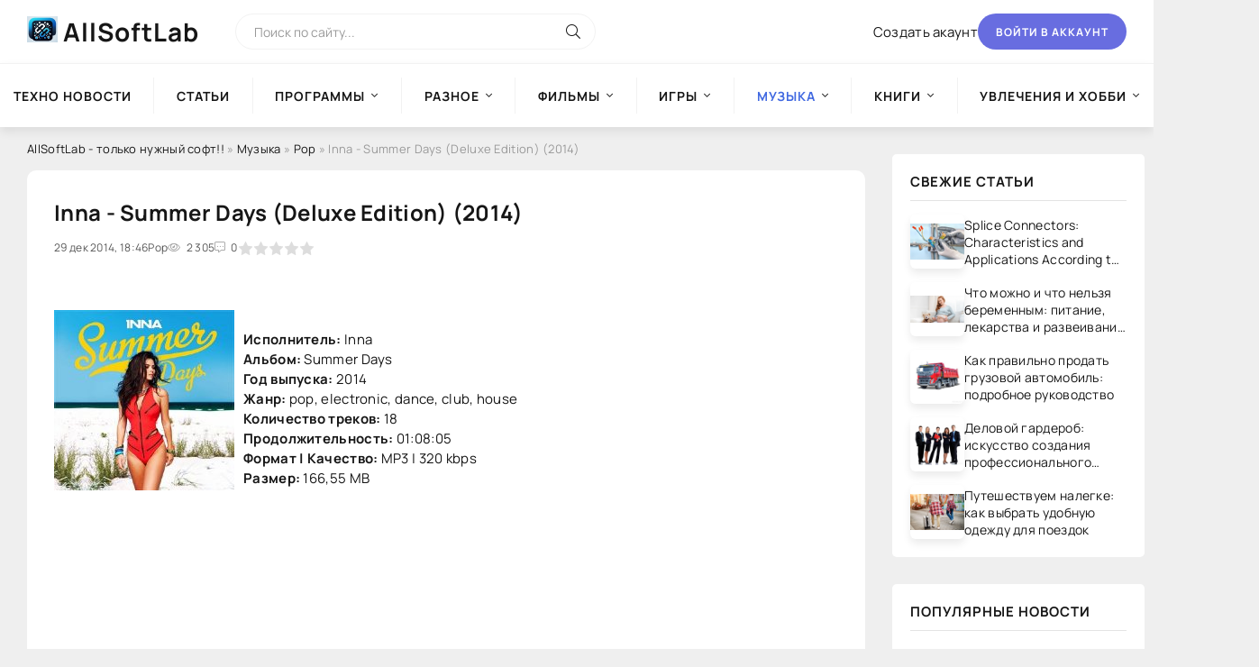

--- FILE ---
content_type: text/html; charset=utf-8
request_url: https://allsoftlab.com/music/pop/8462-inna-summer-days-deluxe-edition-2014.html
body_size: 13722
content:
<!DOCTYPE html>
<html lang="ru">
<head>
    <!-- Google tag (gtag.js) -->
    <script async src="https://www.googletagmanager.com/gtag/js?id=G-XKNLSEM1XX"></script>
    <script>
      window.dataLayer = window.dataLayer || [];
      function gtag(){dataLayer.push(arguments);}
      gtag('js', new Date());
      gtag('config', 'G-XKNLSEM1XX');
    </script>
    <!-- /Google tag (gtag.js) -->
    
    <!-- Yandex.Metrika counter -->
    <script type="text/javascript" >
       /*
       (function(m,e,t,r,i,k,a){m[i]=m[i]||function(){(m[i].a=m[i].a||[]).push(arguments)};
       m[i].l=1*new Date();
       for (var j = 0; j < document.scripts.length; j++) {if (document.scripts[j].src === r) { return; }}
       k=e.createElement(t),a=e.getElementsByTagName(t)[0],k.async=1,k.src=r,a.parentNode.insertBefore(k,a)})
       (window, document, "script", "https://mc.yandex.ru/metrika/tag.js", "ym");

       ym(96084615, "init", {
            clickmap:true,
            trackLinks:true,
            accurateTrackBounce:true
       });
       */
    </script>
    <!-- /Yandex.Metrika counter -->
    
	<title>Inna - Summer Days (Deluxe Edition) (2014)</title>
<meta name="charset" content="utf-8">
<meta name="title" content="Inna - Summer Days (Deluxe Edition) (2014)">
<meta name="description" content="Исполнитель: Inna Альбом: Summer Days Год выпуска: 2014 Жанр: pop, electronic, dance, club, house Количество треков: 18 Продолжительность: 01:08:05 Формат | Качество: MP3 | 320 kbps Размер: 166,55 MB 01. Take Me Higher 02. Low 03. Devil&quot;s Paradise 04. Body And The Sun 05. Tell Me 06. Cola Song">
<meta name="keywords" content="Remix), Higher, (feat, (Global, Исполнитель, Альбом, Summer, выпуска, electronic, dance, house, Количество, треков, Продолжительность, 010805, Формат, Качество, Размер, 16655, Показать">
<meta name="generator" content="DataLife Engine (https://dle-news.ru)">
<link rel="canonical" href="https://allsoftlab.com/music/pop/8462-inna-summer-days-deluxe-edition-2014.html">
<link rel="alternate" type="application/rss+xml" title="Информационно- развлекательный портал AllSoftLab RSS" href="https://allsoftlab.com/rss.xml">
<link rel="alternate" type="application/rss+xml" title="Информационно- развлекательный портал AllSoftLab RSS Turbo" href="https://allsoftlab.com/rssturbo.xml">
<link rel="alternate" type="application/rss+xml" title="Информационно- развлекательный портал AllSoftLab RSS Dzen" href="https://allsoftlab.com/rssdzen.xml">
<link rel="search" type="application/opensearchdescription+xml" title="Информационно- развлекательный портал AllSoftLab" href="https://allsoftlab.com/index.php?do=opensearch">
<link rel="preconnect" href="https://allsoftlab.com/" fetchpriority="high">
<meta property="twitter:title" content="Inna - Summer Days (Deluxe Edition) (2014)">
<meta property="twitter:url" content="https://allsoftlab.com/music/pop/8462-inna-summer-days-deluxe-edition-2014.html">
<meta property="twitter:card" content="summary_large_image">
<meta property="twitter:image" content="https://allsoftlab.com/uploads/posts/2014-12/1419871649_thws9zr7bhofweg.jpg">
<meta property="twitter:description" content="Исполнитель: Inna Альбом: Summer Days Год выпуска: 2014 Жанр: pop, electronic, dance, club, house Количество треков: 18 Продолжительность: 01:08:05 Формат | Качество: MP3 | 320 kbps Размер: 166,55 MB 01. Take Me Higher 02. Low 03. Devil&quot;s Paradise 04. Body And The Sun 05. Tell Me 06. Cola">
<meta property="og:type" content="article">
<meta property="og:site_name" content="Информационно- развлекательный портал AllSoftLab">
<meta property="og:title" content="Inna - Summer Days (Deluxe Edition) (2014)">
<meta property="og:url" content="https://allsoftlab.com/music/pop/8462-inna-summer-days-deluxe-edition-2014.html">
<meta property="og:image" content="https://allsoftlab.com/uploads/posts/2014-12/1419871649_thws9zr7bhofweg.jpg">
<meta property="og:description" content="Исполнитель: Inna Альбом: Summer Days Год выпуска: 2014 Жанр: pop, electronic, dance, club, house Количество треков: 18 Продолжительность: 01:08:05 Формат | Качество: MP3 | 320 kbps Размер: 166,55 MB 01. Take Me Higher 02. Low 03. Devil&quot;s Paradise 04. Body And The Sun 05. Tell Me 06. Cola">

	<meta name="viewport" content="width=device-width, initial-scale=1.0" />
	<meta name="theme-color" content="#fff">
	<meta name="google-site-verification" content="-YJ-nI4FRf0ANU2wZ4aBqnoq-jIpfJDLi7ufsXJ8t64" />

	<link rel="preload" href="/templates/BlogLive-3col/css/common.css" as="style">
	<link rel="preload" href="/templates/BlogLive-3col/css/styles.css" as="style">
	<link rel="preload" href="/templates/BlogLive-3col/css/engine.css" as="style">
	<link rel="preload" href="/templates/BlogLive-3col/css/fontawesome.css" as="style">
	<link rel="preload" href="/templates/BlogLive-3col/webfonts/manrope-400.woff2" as="font" type="font/woff2" crossorigin>
	<link rel="preload" href="/templates/BlogLive-3col/webfonts/manrope-600.woff2" as="font" type="font/woff2" crossorigin>
	<link rel="preload" href="/templates/BlogLive-3col/webfonts/manrope-700.woff2" as="font" type="font/woff2" crossorigin>
	<link rel="preload" href="/templates/BlogLive-3col/webfonts/fa-light-300.woff2" as="font" type="font/woff2" crossorigin>
	<link rel="stylesheet" href="/templates/BlogLive-3col/css/common.css" type="text/css" />
	<link rel="stylesheet" href="/templates/BlogLive-3col/css/styles.css" type="text/css" />
	<link rel="stylesheet" href="/templates/BlogLive-3col/css/engine.css" type="text/css" />
	<link rel="stylesheet" href="/templates/BlogLive-3col/css/fontawesome.css" type="text/css" />
	<link rel="shortcut icon" href="/templates/BlogLive-3col/images/logo1.webp" />

</head>

<body>
    <noscript><div><img src="https://mc.yandex.ru/watch/96084615" style="position:absolute; left:-9999px;" alt="" /></div></noscript>
	<div class="wrapper">

		<div class="wrapper-container wrapper-main">

			<header class="header d-flex ai-center vw100">
				<a href="/" class="header__logo logo"><b>AllSoftLab</b></a>
				<div class="header__search search-block flex-grow-1">
					<form id="quicksearch" method="post">
						<input type="hidden" name="do" value="search">
						<input type="hidden" name="subaction" value="search">
						<input class="search-block__input" id="story" name="story" placeholder="Поиск по сайту..." type="text" autocomplete="off">
						<button class="search-block__btn" type="submit"><span class="fal fa-search"></span></button>
					</form>
				</div>
				
				<a href="/?do=register" class="header__link">Создать акаунт</a>
				<button class="header__btn-login js-show-login">Войти в аккаунт</button>
				
				
				<button class="header__btn-menu d-none js-show-mobile-menu"><span class="fal fa-bars"></span></button>
			</header>

			<!-- END HEADER -->

			<nav class="nav vw100">
				<ul class="nav__list d-flex js-this-in-mobile-menu">
<li >
		<a href="https://allsoftlab.com/techno-news/">Техно новости</a>
		
	</li><li >
		<a href="https://allsoftlab.com/chtivo/">Статьи</a>
		
	</li><li class="submenu">
		<a href="https://allsoftlab.com/main/">Программы</a>
		<ul class="nav__list-hidden"><li class="submenu">
		<a href="https://allsoftlab.com/main/internet-and-network/">Интернет и сеть</a>
		<ul class="nav__list-hidden"><li >
		<a href="https://allsoftlab.com/main/internet-and-network/browsers-and-utilities/">Браузеры и утилиты</a>
		
	</li><li >
		<a href="https://allsoftlab.com/main/internet-and-network/intercourse/">Общение</a>
		
	</li><li >
		<a href="https://allsoftlab.com/main/internet-and-network/postal-programs/">Почтовые программы</a>
		
	</li><li >
		<a href="https://allsoftlab.com/main/internet-and-network/download-managers/">Download-менеджеры</a>
		
	</li><li >
		<a href="https://allsoftlab.com/main/internet-and-network/managers-of-book-marks/">Менеджеры закладок</a>
		
	</li><li >
		<a href="https://allsoftlab.com/main/internet-and-network/ftp/">FTP</a>
		
	</li><li >
		<a href="https://allsoftlab.com/main/internet-and-network/accelerating/">Ускорители</a>
		
	</li><li >
		<a href="https://allsoftlab.com/main/internet-and-network/search/">Поиск</a>
		
	</li><li >
		<a href="https://allsoftlab.com/main/internet-and-network/untwisting-and-advertising/">Раскрутка и реклама</a>
		
	</li><li >
		<a href="https://allsoftlab.com/main/internet-and-network/html-editors/">HTML-редакторы</a>
		
	</li><li >
		<a href="https://allsoftlab.com/main/internet-and-network/programs-for-a-network/">Программы для сети</a>
		
	</li></ul>
	</li><li class="submenu">
		<a href="https://allsoftlab.com/main/safety/">Безопасность</a>
		<ul class="nav__list-hidden"><li >
		<a href="https://allsoftlab.com/main/safety/antiviruses/">Антивирусы</a>
		
	</li><li >
		<a href="https://allsoftlab.com/main/safety/defence-of-information/">Защита информации</a>
		
	</li><li >
		<a href="https://allsoftlab.com/main/safety/firewalls/">Firewalls</a>
		
	</li><li >
		<a href="https://allsoftlab.com/main/safety/coding/">Шифрование</a>
		
	</li><li >
		<a href="https://allsoftlab.com/main/safety/antispam/">Антиспам</a>
		
	</li><li >
		<a href="https://allsoftlab.com/main/safety/renewal-of-passwords/">Восстановление паролей</a>
		
	</li><li >
		<a href="https://allsoftlab.com/main/safety/other-programs/">Другие программы</a>
		
	</li></ul>
	</li><li class="submenu">
		<a href="https://allsoftlab.com/main/programs-of-the-systems/">Системные программы</a>
		<ul class="nav__list-hidden"><li >
		<a href="https://allsoftlab.com/main/programs-of-the-systems/operating-systems/">Операционные системы</a>
		
	</li><li >
		<a href="https://allsoftlab.com/main/programs-of-the-systems/peripheral-devices/">Внешние устройства</a>
		
	</li><li >
		<a href="https://allsoftlab.com/main/programs-of-the-systems/diagnostics-of-the-system/">Диагностика системы</a>
		
	</li><li >
		<a href="https://allsoftlab.com/main/programs-of-the-systems/expansions-of-the-system/">Расширения системы</a>
		
	</li><li >
		<a href="https://allsoftlab.com/main/programs-of-the-systems/adjusting-the-system/">Настройка системы</a>
		
	</li><li >
		<a href="https://allsoftlab.com/main/programs-of-the-systems/rapid-start/">Быстрый запуск</a>
		
	</li></ul>
	</li><li class="submenu">
		<a href="https://allsoftlab.com/main/disks-and-files/">Диски и файлы</a>
		<ul class="nav__list-hidden"><li >
		<a href="https://allsoftlab.com/main/disks-and-files/renewal-of-information/">Восстановление данных</a>
		
	</li><li >
		<a href="https://allsoftlab.com/main/disks-and-files/managers-of-files/">Файловые менеджеры</a>
		
	</li><li >
		<a href="https://allsoftlab.com/main/disks-and-files/archivings/">Архиваторы</a>
		
	</li><li >
		<a href="https://allsoftlab.com/main/disks-and-files/cataloguers/">Каталогизаторы</a>
		
	</li><li >
		<a href="https://allsoftlab.com/main/disks-and-files/reserve-copying/">Резервное копирование</a>
		
	</li><li >
		<a href="https://allsoftlab.com/main/disks-and-files/disk-cleaning/">Очистка диска</a>
		
	</li><li >
		<a href="https://allsoftlab.com/main/disks-and-files/search-of-documents/">Поиск документов</a>
		
	</li><li >
		<a href="https://allsoftlab.com/main/disks-and-files/work-with-cd-dvd/">Работа с CD/ DVD</a>
		
	</li><li >
		<a href="https://allsoftlab.com/main/disks-and-files/work-with-dbf/">Работа с DBF</a>
		
	</li></ul>
	</li><li class="submenu">
		<a href="https://allsoftlab.com/main/text/">Текст</a>
		<ul class="nav__list-hidden"><li >
		<a href="https://allsoftlab.com/main/text/recognition-of-text-and-speech/">Распознавание текста и речи</a>
		
	</li><li >
		<a href="https://allsoftlab.com/main/text/editors-of-texts/">Текстовые редакторы</a>
		
	</li><li >
		<a href="https://allsoftlab.com/main/text/translators/">Переводчики</a>
		
	</li><li >
		<a href="https://allsoftlab.com/main/text/dictionaries/">Словари</a>
		
	</li><li >
		<a href="https://allsoftlab.com/main/text/converters/">Конверторы</a>
		
	</li></ul>
	</li><li class="submenu">
		<a href="https://allsoftlab.com/main/graphic-arts-and-design/">Графика и дизайн</a>
		<ul class="nav__list-hidden"><li >
		<a href="https://allsoftlab.com/main/graphic-arts-and-design/graphics-editors/">Графические редакторы</a>
		
	</li><li >
		<a href="https://allsoftlab.com/main/graphic-arts-and-design/digital-photo/">Цифровое фото</a>
		
	</li><li >
		<a href="https://allsoftlab.com/main/graphic-arts-and-design/programs-of-viewing/">Программы просмотра</a>
		
	</li><li >
		<a href="https://allsoftlab.com/main/graphic-arts-and-design/3d-graphic-arts/">3D графика</a>
		
	</li><li >
		<a href="https://allsoftlab.com/main/graphic-arts-and-design/templates-and-kliparty/">Шаблоны и клипарты</a>
		
	</li><li >
		<a href="https://allsoftlab.com/main/graphic-arts-and-design/other-utilities/">Другие утилиты</a>
		
	</li></ul>
	</li><li class="submenu">
		<a href="https://allsoftlab.com/main/multimedia/">Мультимедиа</a>
		<ul class="nav__list-hidden"><li >
		<a href="https://allsoftlab.com/main/multimedia/editors-of-video-and-audio/">Редакторы видео и аудио</a>
		
	</li><li >
		<a href="https://allsoftlab.com/main/multimedia/programs-for-the-record-of-cd/">Программы для записи CD</a>
		
	</li><li >
		<a href="https://allsoftlab.com/main/multimedia/converters-and-encode/">Конвертеры и кодировщики</a>
		
	</li><li >
		<a href="https://allsoftlab.com/main/multimedia/players/">Плейеры</a>
		
	</li><li >
		<a href="https://allsoftlab.com/main/multimedia/utilities/">Утилиты</a>
		
	</li></ul>
	</li><li class="submenu">
		<a href="https://allsoftlab.com/main/programming/">Программирование</a>
		<ul class="nav__list-hidden"><li >
		<a href="https://allsoftlab.com/main/programming/development-software/">Разработка ПО</a>
		
	</li><li >
		<a href="https://allsoftlab.com/main/programming/vcl/">VCL</a>
		
	</li><li >
		<a href="https://allsoftlab.com/main/programming/databases/">Базы данных</a>
		
	</li></ul>
	</li><li >
		<a href="https://allsoftlab.com/main/sapr/">САПР</a>
		
	</li><li class="submenu">
		<a href="https://allsoftlab.com/main/education-and-science/">Образование и наука</a>
		<ul class="nav__list-hidden"><li >
		<a href="https://allsoftlab.com/main/education-and-science/teaching-programs/">Обучающие программы</a>
		
	</li><li >
		<a href="https://allsoftlab.com/main/education-and-science/scientific-calculations/">Научные расчеты</a>
		
	</li><li >
		<a href="https://allsoftlab.com/main/education-and-science/trainers-of-keyboards/">Клавиатурные тренажеры</a>
		
	</li><li >
		<a href="https://allsoftlab.com/main/education-and-science/decision-of-tasks/">Решение задач</a>
		
	</li></ul>
	</li><li >
		<a href="https://allsoftlab.com/main/cards-and-navigation/">Карты и навигация</a>
		
	</li><li class="submenu">
		<a href="https://allsoftlab.com/main/business-programs/">Деловые программы</a>
		<ul class="nav__list-hidden"><li >
		<a href="https://allsoftlab.com/main/business-programs/business-management/">Управление бизнесом</a>
		
	</li><li >
		<a href="https://allsoftlab.com/main/business-programs/crm-systems/">CRM-системы</a>
		
	</li><li >
		<a href="https://allsoftlab.com/main/business-programs/organayzers/">Органайзеры</a>
		
	</li><li >
		<a href="https://allsoftlab.com/main/business-programs/conducting-businesses/">Ведение дел</a>
		
	</li><li >
		<a href="https://allsoftlab.com/main/business-programs/1c/">1С</a>
		
	</li><li >
		<a href="https://allsoftlab.com/main/business-programs/book-keeping/">Бухгалтерия</a>
		
	</li><li >
		<a href="https://allsoftlab.com/main/business-programs/trade/">Торговля</a>
		
	</li><li >
		<a href="https://allsoftlab.com/main/business-programs/ware-house-programs/">Складские программы</a>
		
	</li><li >
		<a href="https://allsoftlab.com/main/business-programs/home-book-keeping/">Домашняя бухгалтерия</a>
		
	</li><li >
		<a href="https://allsoftlab.com/main/business-programs/work-with-documents/">Работа с документами</a>
		
	</li><li >
		<a href="https://allsoftlab.com/main/business-programs/engineering-software/">Инженерный софт</a>
		
	</li></ul>
	</li><li class="submenu">
		<a href="https://allsoftlab.com/main/programs-for-mobile-devices/">Программы для мобильных устройств </a>
		<ul class="nav__list-hidden"><li >
		<a href="https://allsoftlab.com/main/programs-for-mobile-devices/for-smartfons/">Для смартфонов</a>
		
	</li><li >
		<a href="https://allsoftlab.com/main/programs-for-mobile-devices/business-programs-for-mobile-devices/">Деловые программы для МУ</a>
		
	</li><li >
		<a href="https://allsoftlab.com/main/programs-for-mobile-devices/file-managers/">Файл-менеджеры</a>
		
	</li><li >
		<a href="https://allsoftlab.com/main/programs-for-mobile-devices/communications/">Коммуникации</a>
		
	</li><li >
		<a href="https://allsoftlab.com/main/programs-for-mobile-devices/programs-of-the-systems-for-mobile-devices/">Системные программы для МУ</a>
		
	</li><li >
		<a href="https://allsoftlab.com/main/programs-for-mobile-devices/managers-of-tasks/">Менеджеры Задач</a>
		
	</li><li >
		<a href="https://allsoftlab.com/main/programs-for-mobile-devices/defence-of-information-for-mobile-devices/">Защита информации для МУ</a>
		
	</li><li >
		<a href="https://allsoftlab.com/main/programs-for-mobile-devices/multimedia-for-mobile-devices/">Мультимедиа для МУ</a>
		
	</li><li >
		<a href="https://allsoftlab.com/main/programs-for-mobile-devices/game-for-pocket-pc/">Игры для КПК</a>
		
	</li><li >
		<a href="https://allsoftlab.com/main/programs-for-mobile-devices/entertainments-and-rest/">Развлечения и отдых</a>
		
	</li><li >
		<a href="https://allsoftlab.com/main/programs-for-mobile-devices/graphic-arts-for-mobile-devices/">Графика</a>
		
	</li><li >
		<a href="https://allsoftlab.com/main/programs-for-mobile-devices/handwritten-input/">Рукописный ввод</a>
		
	</li><li >
		<a href="https://allsoftlab.com/main/programs-for-mobile-devices/calculators-for-mobile-devices/">Калькуляторы для МУ</a>
		
	</li><li >
		<a href="https://allsoftlab.com/main/programs-for-mobile-devices/programs-of-texts-for-mobile-devices/">Текстовые программы для МУ</a>
		
	</li><li >
		<a href="https://allsoftlab.com/main/programs-for-mobile-devices/health-and-sport/">Здоровье и Спорт</a>
		
	</li><li >
		<a href="https://allsoftlab.com/main/programs-for-mobile-devices/science-and-education/">Наука и образование</a>
		
	</li><li >
		<a href="https://allsoftlab.com/main/programs-for-mobile-devices/cards-and-navigation-for-mobile-devices/">Карты и навигация для МУ</a>
		
	</li><li >
		<a href="https://allsoftlab.com/main/programs-for-mobile-devices/interface/">Интерфейс</a>
		
	</li><li >
		<a href="https://allsoftlab.com/main/programs-for-mobile-devices/themes/">Темы</a>
		
	</li><li >
		<a href="https://allsoftlab.com/main/programs-for-mobile-devices/other-programs-for-mobile-devices/">Другие программы для МУ</a>
		
	</li></ul>
	</li></ul>
	</li><li class="submenu">
		<a href="https://allsoftlab.com/raznoe/">Разное</a>
		<ul class="nav__list-hidden"><li >
		<a href="https://allsoftlab.com/raznoe/illuminations-and-wallpapers/">Заставки и Обои</a>
		
	</li><li >
		<a href="https://allsoftlab.com/raznoe/clock-alarm-clocks/">Часы, будильники</a>
		
	</li><li >
		<a href="https://allsoftlab.com/raznoe/decorating/">Темы для windows</a>
		
	</li><li >
		<a href="https://allsoftlab.com/raznoe/tests/">Тесты</a>
		
	</li><li >
		<a href="https://allsoftlab.com/raznoe/rusifikatory/">Русификаторы</a>
		
	</li><li >
		<a href="https://allsoftlab.com/raznoe/teaching-courses/">Обучающие курсы</a>
		
	</li><li >
		<a href="https://allsoftlab.com/raznoe/sports/">Спорт</a>
		
	</li><li >
		<a href="https://allsoftlab.com/raznoe/keys-for-antiviruses/">Ключи для антивирусов</a>
		
	</li><li >
		<a href="https://allsoftlab.com/raznoe/gshhk/">Юмор, приколы, анекдоты</a>
		
	</li></ul>
	</li><li class="submenu">
		<a href="https://allsoftlab.com/movies/">Фильмы</a>
		<ul class="nav__list-hidden"><li >
		<a href="https://allsoftlab.com/movies/serial/">Сериал</a>
		
	</li><li >
		<a href="https://allsoftlab.com/movies/comedy/">Комедия</a>
		
	</li><li >
		<a href="https://allsoftlab.com/movies/insurgent/">Боевик и Военный</a>
		
	</li><li >
		<a href="https://allsoftlab.com/movies/thriller-the-detective/">Триллер и Детектив</a>
		
	</li><li >
		<a href="https://allsoftlab.com/movies/drama/">Драма</a>
		
	</li><li >
		<a href="https://allsoftlab.com/movies/melodrama/">Мелодрама</a>
		
	</li><li >
		<a href="https://allsoftlab.com/movies/indian/">Индийское</a>
		
	</li><li >
		<a href="https://allsoftlab.com/movies/fantasy/">Фантастика и фэнтези</a>
		
	</li><li >
		<a href="https://allsoftlab.com/movies/horror-mysticism/">Ужасы и Мистика</a>
		
	</li><li >
		<a href="https://allsoftlab.com/movies/adventure/">Приключения</a>
		
	</li><li >
		<a href="https://allsoftlab.com/movies/historical/">Исторический</a>
		
	</li><li >
		<a href="https://allsoftlab.com/movies/documentary/">Документальный</a>
		
	</li><li >
		<a href="https://allsoftlab.com/movies/family/">Семейный</a>
		
	</li><li >
		<a href="https://allsoftlab.com/movies/childrens/">Детский</a>
		
	</li><li >
		<a href="https://allsoftlab.com/movies/cartoon-film/">Мультфильмы</a>
		
	</li><li >
		<a href="https://allsoftlab.com/movies/videoclip/">Видеоклипы</a>
		
	</li><li >
		<a href="https://allsoftlab.com/movies/for-kpk/">Для смартфонов</a>
		
	</li></ul>
	</li><li class="submenu">
		<a href="https://allsoftlab.com/games/">Игры</a>
		<ul class="nav__list-hidden"><li >
		<a href="https://allsoftlab.com/games/action/">Action</a>
		
	</li><li >
		<a href="https://allsoftlab.com/games/shooter/">Shooter</a>
		
	</li><li >
		<a href="https://allsoftlab.com/games/rpg/">RPG</a>
		
	</li><li >
		<a href="https://allsoftlab.com/games/arcade/">Arcade</a>
		
	</li><li >
		<a href="https://allsoftlab.com/games/racing/">Racing</a>
		
	</li><li >
		<a href="https://allsoftlab.com/games/strategy/">Strategy</a>
		
	</li><li >
		<a href="https://allsoftlab.com/games/sport/">Sport</a>
		
	</li><li >
		<a href="https://allsoftlab.com/games/quest/">Quest</a>
		
	</li><li >
		<a href="https://allsoftlab.com/games/simulator/">Simulator</a>
		
	</li><li >
		<a href="https://allsoftlab.com/games/fighting/">Fighting</a>
		
	</li><li >
		<a href="https://allsoftlab.com/games/logic/">Logic</a>
		
	</li><li >
		<a href="https://allsoftlab.com/games/education/">Education</a>
		
	</li><li >
		<a href="https://allsoftlab.com/games/_adventure/">Adventure (Приключения)</a>
		
	</li><li >
		<a href="https://allsoftlab.com/games/mimi/">Мини-игры</a>
		
	</li></ul>
	</li><li class="submenu">
		<a href="https://allsoftlab.com/music/"><b>Музыка</b></a>
		<ul class="nav__list-hidden"><li >
		<a href="https://allsoftlab.com/music/ambient/">Ambient</a>
		
	</li><li >
		<a href="https://allsoftlab.com/music/alternative/">Alternative</a>
		
	</li><li >
		<a href="https://allsoftlab.com/music/bluz/">Блюз</a>
		
	</li><li >
		<a href="https://allsoftlab.com/music/core/">Core</a>
		
	</li><li >
		<a href="https://allsoftlab.com/music/classical/">Classical</a>
		
	</li><li >
		<a href="https://allsoftlab.com/music/electronic/">Electronic</a>
		
	</li><li >
		<a href="https://allsoftlab.com/music/folk/">Фолк</a>
		
	</li><li >
		<a href="https://allsoftlab.com/music/funk/">Funk</a>
		
	</li><li >
		<a href="https://allsoftlab.com/music/hip-hop/">Hip-Hop</a>
		
	</li><li >
		<a href="https://allsoftlab.com/music/indie/">Indie</a>
		
	</li><li >
		<a href="https://allsoftlab.com/music/industrial/">Industrial</a>
		
	</li><li >
		<a href="https://allsoftlab.com/music/jazz/">Jazz</a>
		
	</li><li >
		<a href="https://allsoftlab.com/music/metal/">Metal</a>
		
	</li><li >
		<a href="https://allsoftlab.com/music/new-age/">New age</a>
		
	</li><li >
		<a href="https://allsoftlab.com/music/pop/"><b>Pop</b></a>
		
	</li><li >
		<a href="https://allsoftlab.com/music/pank-rok/">Панк рок</a>
		
	</li><li >
		<a href="https://allsoftlab.com/music/rap/">Rap</a>
		
	</li><li >
		<a href="https://allsoftlab.com/music/reggae/">Reggae</a>
		
	</li><li >
		<a href="https://allsoftlab.com/music/retro/">Retro</a>
		
	</li><li >
		<a href="https://allsoftlab.com/music/rnb/">R&#039;n&#039;B</a>
		
	</li><li >
		<a href="https://allsoftlab.com/music/rok/">Рок</a>
		
	</li><li >
		<a href="https://allsoftlab.com/music/ska/">Ska</a>
		
	</li><li >
		<a href="https://allsoftlab.com/music/soundtrack/">Soundtrack</a>
		
	</li><li >
		<a href="https://allsoftlab.com/music/shanson/">Шансон</a>
		
	</li><li >
		<a href="https://allsoftlab.com/music/etc/">Прочее</a>
		
	</li></ul>
	</li><li class="submenu">
		<a href="https://allsoftlab.com/books/">Книги</a>
		<ul class="nav__list-hidden"><li >
		<a href="https://allsoftlab.com/books/reference-books/">Справочники</a>
		
	</li><li >
		<a href="https://allsoftlab.com/books/other-books/">Другие книги</a>
		
	</li><li >
		<a href="https://allsoftlab.com/books/audiobooks/">Аудиокниги</a>
		
	</li><li >
		<a href="https://allsoftlab.com/books/the-technical-literature/">Техническая литература</a>
		
	</li><li >
		<a href="https://allsoftlab.com/books/artistic-literature/">Художественная литература</a>
		
	</li><li >
		<a href="https://allsoftlab.com/books/computer-literature/">Компьютерная литература</a>
		
	</li></ul>
	</li><li class="submenu">
		<a href="https://allsoftlab.com/hobbies-and-a-hobby/">Увлечения и хобби</a>
		<ul class="nav__list-hidden"><li >
		<a href="https://allsoftlab.com/hobbies-and-a-hobby/car-moto/">Авто - Мото</a>
		
	</li><li >
		<a href="https://allsoftlab.com/hobbies-and-a-hobby/hunting-fishing/">Охота и рыбалка</a>
		
	</li><li >
		<a href="https://allsoftlab.com/hobbies-and-a-hobby/floriculture/">Цветоводство</a>
		
	</li><li >
		<a href="https://allsoftlab.com/hobbies-and-a-hobby/collecting/">Коллекционирование</a>
		
	</li><li >
		<a href="https://allsoftlab.com/hobbies-and-a-hobby/arts-and-crafts/">Декоративно-прикладное искусство</a>
		
	</li><li >
		<a href="https://allsoftlab.com/hobbies-and-a-hobby/cookery/">Кулинария</a>
		
	</li><li >
		<a href="https://allsoftlab.com/hobbies-and-a-hobby/gardening/">Садоводство</a>
		
	</li><li >
		<a href="https://allsoftlab.com/hobbies-and-a-hobby/fishkeeping/">Аквариумистика</a>
		
	</li><li >
		<a href="https://allsoftlab.com/hobbies-and-a-hobby/other-hobbies/">Прочие хобби</a>
		
	</li><li >
		<a href="https://allsoftlab.com/hobbies-and-a-hobby/our-junior-friends/">Наши младшие друзья</a>
		
	</li><li >
		<a href="https://allsoftlab.com/hobbies-and-a-hobby/radioelectronic/">Радиоэлектроника</a>
		
	</li></ul>
	</li>
</ul>

			</nav>

			<!-- END NAV -->

			<div class="content">

				

				

				<div class="cols x2">

					<main class="col-main" 223>
						
						<div class="speedbar ws-nowrap">
	<a href="https://allsoftlab.com/">AllSoftLab - только нужный софт!!</a> » <a href="https://allsoftlab.com/music/">Музыка</a> » <a href="https://allsoftlab.com/music/pop/">Pop</a> » Inna - Summer Days (Deluxe Edition) (2014)
</div>
						
						
						
						
						<div class="content-block d-grid" id="content-block"><article class="page ignore-select">

	<div class="short sect__header">
		<header class="short__header">
            <div class="short__title"><h1>Inna - Summer Days (Deluxe Edition) (2014)</h1></div>
			<div class="short__meta d-flex">
				<div class="short__meta-item">29 дек 2014, 18:46</div>
				<div class="short__meta-item hm2">Pop</div>
				<div class="short__meta-item hm2"><span class="fal fa-eye"></span>2 305</div>
				<div class="short__meta-item"><span class="fal fa-comment-alt-dots"></span>0</div>
				<div class="short__meta-item"><div data-ratig-layer-id='8462'>
	<div class="rating">
		<ul class="unit-rating">
		<li class="current-rating" style="width:0%;">0</li>
		<li><a href="#" title="Плохо" class="r1-unit" onclick="doRate('1', '8462'); return false;">1</a></li>
		<li><a href="#" title="Приемлемо" class="r2-unit" onclick="doRate('2', '8462'); return false;">2</a></li>
		<li><a href="#" title="Средне" class="r3-unit" onclick="doRate('3', '8462'); return false;">3</a></li>
		<li><a href="#" title="Хорошо" class="r4-unit" onclick="doRate('4', '8462'); return false;">4</a></li>
		<li><a href="#" title="Отлично" class="r5-unit" onclick="doRate('5', '8462'); return false;">5</a></li>
		</ul>
	</div>
</div></div>
				
				
			</div>
		</header>
		<!--figure class="short__img img-fit-cover">
			<img src="/uploads/posts/2014-12/thumbs/1419871649_thws9zr7bhofweg.jpg" loading="lazy" alt="Inna - Summer Days (Deluxe Edition) (2014)">
		</figure-->
		<div class="short__desc">
			<div class="page__text full-text clearfix"><!--TBegin:https://allsoftlab.com/uploads/posts/2014-12/1419871649_thws9zr7bhofweg.jpg|left--><a href="https://allsoftlab.com/uploads/posts/2014-12/1419871649_thws9zr7bhofweg.jpg" class="highslide" target="_blank" rel="noopener external"><img loading="lazy" src="/uploads/posts/2014-12/thumbs/1419871649_thws9zr7bhofweg.jpg" style="float:left;max-width:100%;" alt=""></a><!--TEnd--><br><b>Исполнитель:</b> Inna<br><b>Альбом:</b> Summer Days <br><b>Год выпуска:</b> 2014<br><b>Жанр:</b> pop, electronic, dance, club, house<br><b>Количество треков:</b> 18<br><b>Продолжительность:</b> 01:08:05<br><b>Формат | Качество:</b> MP3 | 320 kbps   <br><b>Размер:</b> 166,55 MB<br><br><br><br><br><br><br>    <br><br><!--dle_spoiler Показать Треклист: --><div class="title_spoiler"><a href="javascript:ShowOrHide('sp7de3be7736dbc9d45131af7392519abd')"><svg width="18" height="18" fill="currentColor" viewBox="0 0 20 20"><path id="svg-sp7de3be7736dbc9d45131af7392519abd" d="M17.418 6.109c0.272-0.268 0.709-0.268 0.979 0s0.271 0.701 0 0.969l-7.908 7.83c-0.27 0.268-0.707 0.268-0.979 0l-7.908-7.83c-0.27-0.268-0.27-0.701 0-0.969s0.709-0.268 0.979 0l7.419 7.141 7.418-7.141z"></path></svg></a><a href="javascript:ShowOrHide('sp7de3be7736dbc9d45131af7392519abd')"><!--spoiler_title-->Показать Треклист:<!--spoiler_title_end--></a></div><div id="sp7de3be7736dbc9d45131af7392519abd" class="text_spoiler" style="display:none;"><!--spoiler_text--> 01. Take Me Higher<br> 02. Low<br> 03. Devil"s Paradise<br> 04. Body And The Sun<br> 05. Tell Me<br> 06. Cola Song (feat. J Balvin)<br> 07. Good Time (feat. Pitbull)<br> 08. In Your Eyes (feat. Yandel)<br> 09. Be My Lover (feat. Juan Magan)<br> 10. Take Me Higher (Global B Remix)<br> 11. Low (Khaled R Remix)<br> 12. Cola Song (Zoofunktion Remix)<br> 13. Take Me Higher (Embody Remix)<br> 14. Low (Global B Remix)<br> 15. Cola Song (Lookas Remix)<br> 16. Take Me Higher (Vanotek Remix)<br> 17. Low (Radio Killer Remix)<br> 18. Take Me Higher (Extended Version)  <br><!--spoiler_text_end--></div><!--/dle_spoiler--><br></div>
			
		</div>
	</div>

	<section class="sect">
		<h2 class="sect__header sect__title">Смотрите также:</h2>
		<div class="sect__content d-grid"><div class="popular grid-item">
    <div class="popular__img img-responsive">
        <img src="/uploads/posts/2010-11/thumbs/1290960659_rgpnqumyk7habcl.jpeg" loading="lazy" alt="Hot Dance vol. 142 (2010, mp3)">
    </div>
    <div class="popular__desc">
        <a class="popular__title expand-link" href="https://allsoftlab.com/music/electronic/4046-hot-dance-vol-142-2010.html">Hot Dance vol. 142 (2010, mp3)</a>
        <div class="popular__text line-clamp">Исполнитель: VA Название альбома: Hot Dance vol. 142 Стиль: Dance Год выпуска: 2010 Количество треков: 28 Время звучания: 128:21 Формат | Качество: mp3 | VBR kbps Размер: ~ 192 Mb</div>
    </div>
</div><div class="popular grid-item">
    <div class="popular__img img-responsive">
        <img src="/uploads/posts/2011-02/thumbs/1297335490_3uqyjffnx7p8t29.jpeg" loading="lazy" alt="Party Club Vol 2011">
    </div>
    <div class="popular__desc">
        <a class="popular__title expand-link" href="https://allsoftlab.com/music/pop/5008-party-club-vol-2011.html">Party Club Vol 2011</a>
        <div class="popular__text line-clamp">Год выпуска: 2011 Жанр: Rap, Dance Количество композиций: 25 Время звучания: 77 min Формат | Качество: MP3 | 192 kbps Размер: 107 mb</div>
    </div>
</div><div class="popular grid-item">
    <div class="popular__img img-responsive">
        <img src="/uploads/posts/2011-08/thumbs/1312735605_5qewowgdssf9gce.jpeg" loading="lazy" alt="Dance Summer Beach (2011)">
    </div>
    <div class="popular__desc">
        <a class="popular__title expand-link" href="https://allsoftlab.com/music/etc/5842-dance-summer-beach-2011.html">Dance Summer Beach (2011)</a>
        <div class="popular__text line-clamp">Альбом: Dance Summer Beach Жанр,стиль: House / Trance Дата релиза: 01.08.2011 Битрейт аудио: 320 kbps / 44100Hz / Joint Stereo Аудио кодек: MP3 Тип рипа: unmixed, by tracks Размер: 280 mb</div>
    </div>
</div></div>
	</section>

	<div class="page__comments">
		<div class="page__comments-header">
			<div class="page__comments-title">Комментарии</div>
			<div class="page__comments-info">
				<span class="fal fa-exclamation-circle"></span>
				Минимальная длина комментария - 50 знаков. комментарии модерируются
			</div>
			<button class="page__comments-btn js-show-comments">Добавить</button>
		</div>
		<div class="page__comments-form d-none"><div class="message-info">
	<div class="message-info__title">Информация</div>
	<div class="message-info__content">Посетители, находящиеся в группе <b>Гости</b>, не могут оставлять комментарии к данной публикации.</div>
</div></div>
		<div class="page__comments-list " id="page__comments-list">
			<!--dlecomments--><!--dlenavigationcomments-->
		</div>
	</div>

</article>
</div>
						
						
					</main>

					<!-- END COL-MAIN -->

					<aside class="col-side">
						
						
						<div class="side-block bg">
							<div class="side-block__title">Свежие статьи</div>
							<div class="side-block__content"><div class="int d-flex ai-center">
    <div class="int__img img-fit-cover">
        <img src="/uploads/posts/2025-03/thumbs/12344567.webp" loading="lazy" alt="Splice Connectors: Characteristics and Applications According to UL/CSA Standards">
    </div>
    <div class="int__desc flex-grow-1">
        <a class="int__title expand-link" href="https://allsoftlab.com/hobbies-and-a-hobby/radioelectronic/9001-splice-connectors-characteristics-and-applications-according-to-ulcsa-standards.html"><div class="line-clamp">Splice Connectors: Characteristics and Applications According to UL/CSA Standards</div></a>
    </div>
</div><div class="int d-flex ai-center">
    <div class="int__img img-fit-cover">
        <img src="/uploads/posts/2025-02/thumbs/v_kakich_pozach_nielza_sydet-870x435.webp" loading="lazy" alt="Что можно и что нельзя беременным: питание, лекарства и развеивание мифов">
    </div>
    <div class="int__desc flex-grow-1">
        <a class="int__title expand-link" href="https://allsoftlab.com/raznoe/9000-chto-mozhno-i-chto-nelzja-beremennym-pitanie-lekarstva-i-razveivanie-mifov.html"><div class="line-clamp">Что можно и что нельзя беременным: питание, лекарства и развеивание мифов</div></a>
    </div>
</div><div class="int d-flex ai-center">
    <div class="int__img img-fit-cover">
        <img src="/uploads/posts/2025-02/tridem-5-0.webp" loading="lazy" alt="Как правильно продать грузовой автомобиль: подробное руководство">
    </div>
    <div class="int__desc flex-grow-1">
        <a class="int__title expand-link" href="https://allsoftlab.com/hobbies-and-a-hobby/car-moto/8999-kak-pravilno-prodat-gruzovoj-avtomobil-podrobnoe-rukovodstvo.html"><div class="line-clamp">Как правильно продать грузовой автомобиль: подробное руководство</div></a>
    </div>
</div><div class="int d-flex ai-center">
    <div class="int__img img-fit-cover">
        <img src="/uploads/posts/2025-02/thumbs/2.webp" loading="lazy" alt="Деловой гардероб: искусство создания профессионального образа">
    </div>
    <div class="int__desc flex-grow-1">
        <a class="int__title expand-link" href="https://allsoftlab.com/chtivo/8998-delovoj-garderob-iskusstvo-sozdanija-professionalnogo-obraza.html"><div class="line-clamp">Деловой гардероб: искусство создания профессионального образа</div></a>
    </div>
</div><div class="int d-flex ai-center">
    <div class="int__img img-fit-cover">
        <img src="/uploads/posts/2025-02/thumbs/steptodown_com140172.webp" loading="lazy" alt="Путешествуем налегке: как выбрать удобную одежду для поездок">
    </div>
    <div class="int__desc flex-grow-1">
        <a class="int__title expand-link" href="https://allsoftlab.com/raznoe/8997-puteshestvuem-nalegke-kak-vybrat-udobnuju-odezhdu-dlja-poezdok.html"><div class="line-clamp">Путешествуем налегке: как выбрать удобную одежду для поездок</div></a>
    </div>
</div></div>
						</div>
						
						<div class="side-block bg">
							<div class="side-block__title">Популярные новости</div>
							<div class="side-block__content"></div>
						</div>
						<div class="side-block hm">
							<div class="side-block__title">Выбор редакции</div>
							<div class="side-block__content"><div class="popular">
    <div class="popular__img img-responsive">
        <img src="/uploads/posts/2016-02/thumbs/1456659928_hqdefault.jpg" loading="lazy" alt="Процессы образования вселенной и солнечной системы на примере причин активизации Йеллостоунского вулкана">
    </div>
    <div class="popular__desc">
        <a class="popular__title expand-link" href="https://allsoftlab.com/main/programs-for-mobile-devices/science-and-education/8580-processy-obrazovaniya-vselennoy-na-primere-prichin-aktivizacii-yellostounskogo-vulkana.html">Процессы образования вселенной и солнечной системы на примере причин активизации Йеллостоунского вулкана</a>
        <div class="popular__text line-clamp">Построим древо взаимосвязанных теорий для понимания процессов внутри Йеллоустоунского супервулкана: начнём от Большого Взрыва, разберём процессы построения вселенной, солнечной системы в частности,</div>
    </div>
</div></div>
						</div>
						<!--<div class="side-block">
							<div class="side-block__title">В центре внимания</div>
							<div class="side-block__content"><div class="attent">
    <div class="short__meta d-flex jc-center">
        <div class="short__meta-item">05.03.2025</div>
        <div class="short__meta-item"><a href="https://allsoftlab.com/hobbies-and-a-hobby/">Увлечения и хобби</a> / <a href="https://allsoftlab.com/hobbies-and-a-hobby/radioelectronic/">Радиоэлектроника</a></div>
        <div class="short__meta-item"><span class="fal fa-comment-alt-dots"></span>0</div>
    </div>
    <div class="attent__img img-responsive">
        <img src="/uploads/posts/2025-03/thumbs/12344567.webp" loading="lazy" alt="Splice Connectors: Characteristics and Applications According to UL/CSA Standards">
    </div>
    <a class="attent__title expand-link" href="https://allsoftlab.com/hobbies-and-a-hobby/radioelectronic/9001-splice-connectors-characteristics-and-applications-according-to-ulcsa-standards.html">Splice Connectors: Characteristics and Applications According to UL/CSA Standards</a>
    <button class="attent__btn">Читать подробнее</button>
</div><div class="attent">
    <div class="short__meta d-flex jc-center">
        <div class="short__meta-item">25.02.2025</div>
        <div class="short__meta-item"><a href="https://allsoftlab.com/raznoe/">Разное</a></div>
        <div class="short__meta-item"><span class="fal fa-comment-alt-dots"></span>0</div>
    </div>
    <div class="attent__img img-responsive">
        <img src="/uploads/posts/2025-02/thumbs/v_kakich_pozach_nielza_sydet-870x435.webp" loading="lazy" alt="Что можно и что нельзя беременным: питание, лекарства и развеивание мифов">
    </div>
    <a class="attent__title expand-link" href="https://allsoftlab.com/raznoe/9000-chto-mozhno-i-chto-nelzja-beremennym-pitanie-lekarstva-i-razveivanie-mifov.html">Что можно и что нельзя беременным: питание, лекарства и развеивание мифов</a>
    <button class="attent__btn">Читать подробнее</button>
</div><div class="attent">
    <div class="short__meta d-flex jc-center">
        <div class="short__meta-item">17.02.2025</div>
        <div class="short__meta-item"><a href="https://allsoftlab.com/hobbies-and-a-hobby/car-moto/">Авто - Мото</a> / <a href="https://allsoftlab.com/chtivo/">Статьи</a></div>
        <div class="short__meta-item"><span class="fal fa-comment-alt-dots"></span>0</div>
    </div>
    <div class="attent__img img-responsive">
        <img src="/uploads/posts/2025-02/tridem-5-0.webp" loading="lazy" alt="Как правильно продать грузовой автомобиль: подробное руководство">
    </div>
    <a class="attent__title expand-link" href="https://allsoftlab.com/hobbies-and-a-hobby/car-moto/8999-kak-pravilno-prodat-gruzovoj-avtomobil-podrobnoe-rukovodstvo.html">Как правильно продать грузовой автомобиль: подробное руководство</a>
    <button class="attent__btn">Читать подробнее</button>
</div></div>
						</div>

						<div class="side-block">
							<div class="side-block__title">Популярные новости</div>
							<div class="side-block__content"><div class="popular">
    <div class="popular__img img-responsive">
        <img src="/uploads/posts/2025-03/thumbs/12344567.webp" loading="lazy" alt="Splice Connectors: Characteristics and Applications According to UL/CSA Standards">
    </div>
    <div class="popular__desc">
        <a class="popular__title expand-link" href="https://allsoftlab.com/hobbies-and-a-hobby/radioelectronic/9001-splice-connectors-characteristics-and-applications-according-to-ulcsa-standards.html">Splice Connectors: Characteristics and Applications According to UL/CSA Standards</a>
        <div class="popular__text line-clamp">Hello, folks! Today, we’re diving into quick splice connectors and how to turn wire connections from a headache into pure joy. If you’re still stuck with twists and soldering, this is definitely the</div>
    </div>
</div><div class="popular">
    <div class="popular__img img-responsive">
        <img src="/uploads/posts/2025-02/thumbs/v_kakich_pozach_nielza_sydet-870x435.webp" loading="lazy" alt="Что можно и что нельзя беременным: питание, лекарства и развеивание мифов">
    </div>
    <div class="popular__desc">
        <a class="popular__title expand-link" href="https://allsoftlab.com/raznoe/9000-chto-mozhno-i-chto-nelzja-beremennym-pitanie-lekarstva-i-razveivanie-mifov.html">Что можно и что нельзя беременным: питание, лекарства и развеивание мифов</a>
        <div class="popular__text line-clamp">Беременность — волшебный и трепетный период в жизни каждой женщины, наполненный не только счастливым ожиданием чуда, но и множеством тревожных вопросов.</div>
    </div>
</div><div class="popular">
    <div class="popular__img img-responsive">
        <img src="/uploads/posts/2025-02/tridem-5-0.webp" loading="lazy" alt="Как правильно продать грузовой автомобиль: подробное руководство">
    </div>
    <div class="popular__desc">
        <a class="popular__title expand-link" href="https://allsoftlab.com/hobbies-and-a-hobby/car-moto/8999-kak-pravilno-prodat-gruzovoj-avtomobil-podrobnoe-rukovodstvo.html">Как правильно продать грузовой автомобиль: подробное руководство</a>
        <div class="popular__text line-clamp">Продажа грузового автомобиля существенно отличается от реализации легкового транспорта. Это сложный процесс, требующий понимания рынка коммерческой техники и знания технических особенностей.</div>
    </div>
</div><div class="popular">
    <div class="popular__img img-responsive">
        <img src="/uploads/posts/2025-02/thumbs/2.webp" loading="lazy" alt="Деловой гардероб: искусство создания профессионального образа">
    </div>
    <div class="popular__desc">
        <a class="popular__title expand-link" href="https://allsoftlab.com/chtivo/8998-delovoj-garderob-iskusstvo-sozdanija-professionalnogo-obraza.html">Деловой гардероб: искусство создания профессионального образа</a>
        <div class="popular__text line-clamp">Успешная карьера начинается с первого впечатления, и профессиональный внешний вид играет здесь ключевую роль. Современный деловой гардероб – это не просто набор строгих костюмов, а продуманная</div>
    </div>
</div><div class="popular">
    <div class="popular__img img-responsive">
        <img src="/uploads/posts/2025-02/thumbs/steptodown_com140172.webp" loading="lazy" alt="Путешествуем налегке: как выбрать удобную одежду для поездок">
    </div>
    <div class="popular__desc">
        <a class="popular__title expand-link" href="https://allsoftlab.com/raznoe/8997-puteshestvuem-nalegke-kak-vybrat-udobnuju-odezhdu-dlja-poezdok.html">Путешествуем налегке: как выбрать удобную одежду для поездок</a>
        <div class="popular__text line-clamp">Знакомая ситуация: чемодан забит под завязку, а надеть нечего? Или в спешке собрали много лишнего, а самого необходимого не хватает? Разберемся, как избежать типичных ошибок и собрать идеальный</div>
    </div>
</div></div>
						</div>
						<div class="side-block hm">
							<div class="side-block__content"><div class="attent">
    <div class="short__meta d-flex jc-center">
        <div class="short__meta-item">05.03.2025</div>
        <div class="short__meta-item"><a href="https://allsoftlab.com/hobbies-and-a-hobby/">Увлечения и хобби</a> / <a href="https://allsoftlab.com/hobbies-and-a-hobby/radioelectronic/">Радиоэлектроника</a></div>
        <div class="short__meta-item"><span class="fal fa-comment-alt-dots"></span>0</div>
    </div>
    <div class="attent__img img-responsive">
        <img src="/uploads/posts/2025-03/thumbs/12344567.webp" loading="lazy" alt="Splice Connectors: Characteristics and Applications According to UL/CSA Standards">
    </div>
    <a class="attent__title expand-link" href="https://allsoftlab.com/hobbies-and-a-hobby/radioelectronic/9001-splice-connectors-characteristics-and-applications-according-to-ulcsa-standards.html">Splice Connectors: Characteristics and Applications According to UL/CSA Standards</a>
    <button class="attent__btn">Читать подробнее</button>
</div></div>
						</div>
						<div class="side-block">
							<div class="side-block__title">Это интересно</div>
							<div class="side-block__content"><div class="int d-flex ai-center">
    <div class="int__img img-fit-cover">
        <img src="/uploads/posts/2025-03/thumbs/12344567.webp" loading="lazy" alt="Splice Connectors: Characteristics and Applications According to UL/CSA Standards">
    </div>
    <div class="int__desc flex-grow-1">
        <a class="int__title expand-link" href="https://allsoftlab.com/hobbies-and-a-hobby/radioelectronic/9001-splice-connectors-characteristics-and-applications-according-to-ulcsa-standards.html"><div class="line-clamp">Splice Connectors: Characteristics and Applications According to UL/CSA Standards</div></a>
    </div>
</div><div class="int d-flex ai-center">
    <div class="int__img img-fit-cover">
        <img src="/uploads/posts/2025-02/thumbs/v_kakich_pozach_nielza_sydet-870x435.webp" loading="lazy" alt="Что можно и что нельзя беременным: питание, лекарства и развеивание мифов">
    </div>
    <div class="int__desc flex-grow-1">
        <a class="int__title expand-link" href="https://allsoftlab.com/raznoe/9000-chto-mozhno-i-chto-nelzja-beremennym-pitanie-lekarstva-i-razveivanie-mifov.html"><div class="line-clamp">Что можно и что нельзя беременным: питание, лекарства и развеивание мифов</div></a>
    </div>
</div><div class="int d-flex ai-center">
    <div class="int__img img-fit-cover">
        <img src="/uploads/posts/2025-02/tridem-5-0.webp" loading="lazy" alt="Как правильно продать грузовой автомобиль: подробное руководство">
    </div>
    <div class="int__desc flex-grow-1">
        <a class="int__title expand-link" href="https://allsoftlab.com/hobbies-and-a-hobby/car-moto/8999-kak-pravilno-prodat-gruzovoj-avtomobil-podrobnoe-rukovodstvo.html"><div class="line-clamp">Как правильно продать грузовой автомобиль: подробное руководство</div></a>
    </div>
</div><div class="int d-flex ai-center">
    <div class="int__img img-fit-cover">
        <img src="/uploads/posts/2025-02/thumbs/2.webp" loading="lazy" alt="Деловой гардероб: искусство создания профессионального образа">
    </div>
    <div class="int__desc flex-grow-1">
        <a class="int__title expand-link" href="https://allsoftlab.com/chtivo/8998-delovoj-garderob-iskusstvo-sozdanija-professionalnogo-obraza.html"><div class="line-clamp">Деловой гардероб: искусство создания профессионального образа</div></a>
    </div>
</div><div class="int d-flex ai-center">
    <div class="int__img img-fit-cover">
        <img src="/uploads/posts/2025-02/thumbs/steptodown_com140172.webp" loading="lazy" alt="Путешествуем налегке: как выбрать удобную одежду для поездок">
    </div>
    <div class="int__desc flex-grow-1">
        <a class="int__title expand-link" href="https://allsoftlab.com/raznoe/8997-puteshestvuem-nalegke-kak-vybrat-udobnuju-odezhdu-dlja-poezdok.html"><div class="line-clamp">Путешествуем налегке: как выбрать удобную одежду для поездок</div></a>
    </div>
</div><div class="int d-flex ai-center">
    <div class="int__img img-fit-cover">
        <img src="/uploads/posts/2024-05/thumbs/ortopedicheskaya-podushka.webp" loading="lazy" alt="Как правильно выбрать качественную латексную подушку">
    </div>
    <div class="int__desc flex-grow-1">
        <a class="int__title expand-link" href="https://allsoftlab.com/chtivo/8996-kak-pravilno-vybrat-kachestvennuju-lateksnuju-podushku.html"><div class="line-clamp">Как правильно выбрать качественную латексную подушку</div></a>
    </div>
</div></div>
						</div>
						<div class="side-block side-block--sticky hm">
							<img src="/templates/BlogLive-3col/images/rkl.png" loading="lazy" alt="">
						</div>-->

					</aside>

					<!-- END COL-SIDE -->

				</div>

				<!-- END COLS -->

				

				


			</div>

			<!-- END CONTENT -->

			<footer class="footer d-flex ai-center vw100">
				<div class="footer__logo logo"><b>AllSoftLab</b></div>
				<div class="footer__text flex-grow-1 icon-at-left">
					<!--br><a href="#" target="_blank" class="footer__tlg"><span class="fal fa-paper-plane"></span>Наш телеграм канал</a-->
				</div>
				<div class="footer__copyright">2009-2023 © <b>AllSoftLab</b></div>
			</footer>

			<!-- END FOOTER -->

		</div>

		<!-- END WRAPPER-MAIN -->

	</div>

	<!-- END WRAPPER -->

	

<div class="login login--not-logged d-none">
	<div class="login__header d-flex jc-space-between ai-center">
		<div class="login__title stretch-free-width ws-nowrap">Войти <a href="/?do=register">Регистрация</a></div>
		<div class="login__close"><span class="fal fa-times"></span></div>
	</div>
	<form method="post">
	<div class="login__content">
		<div class="login__row">
			<div class="login__caption">Логин:</div>
			<div class="login__input"><input type="text" name="login_name" id="login_name" placeholder="Ваш логин"/></div>
			<span class="fal fa-user"></span>
		</div>
		<div class="login__row">
			<div class="login__caption">Пароль: <a href="https://allsoftlab.com/index.php?do=lostpassword">Забыли пароль?</a></div>
			<div class="login__input"><input type="password" name="login_password" id="login_password" placeholder="Ваш пароль" /></div>
			<span class="fal fa-lock"></span>
		</div>
		<label class="login__row checkbox" for="login_not_save">
			<input type="checkbox" name="login_not_save" id="login_not_save" value="1"/>
			<span>Не запоминать меня</span>
		</label>
		<div class="login__row">
			<button onclick="submit();" type="submit" title="Вход">Войти на сайт</button>
			<input name="login" type="hidden" id="login" value="submit" />
		</div>
	</div>
	<div class="login__social">
		<div class="login__social-caption">Или войти через</div>
		<div class="login__social-btns">
			
			
			
			
			<a href="https://accounts.google.com/o/oauth2/auth?client_id=&amp;redirect_uri=https%3A%2F%2Fallsoftlab.com%2Findex.php%3Fdo%3Dauth-social%26provider%3Dgoogle&amp;scope=https%3A%2F%2Fwww.googleapis.com%2Fauth%2Fuserinfo.email+https%3A%2F%2Fwww.googleapis.com%2Fauth%2Fuserinfo.profile&amp;state=1ccd2c60e333601b91cc546d5177e7f6&amp;response_type=code" target="_blank"><img loading="lazy" src="/templates/BlogLive-3col/images/social/google.svg" alt="" /></a>
			
		</div>
	</div>
	</form>
</div>

	<link href="/engine/editor/css/default.css?v=z6kgh" rel="stylesheet" type="text/css">
<script src="/engine/classes/js/jquery3.js?v=z6kgh"></script>
<script src="/engine/classes/js/jqueryui3.js?v=z6kgh" defer></script>
<script src="/engine/classes/js/dle_js.js?v=z6kgh" defer></script>
<script src="/engine/classes/fancybox/fancybox.js?v=z6kgh" defer></script>
<script type="application/ld+json">{"@context":"https://schema.org","@graph":[{"@type":"Article","@context":"https://schema.org/","publisher":{"@type":"Person","name":"AllSoftLab"},"name":"Inna - Summer Days (Deluxe Edition) (2014)","headline":"Inna - Summer Days (Deluxe Edition) (2014)","mainEntityOfPage":{"@type":"WebPage","@id":"https://allsoftlab.com/music/pop/8462-inna-summer-days-deluxe-edition-2014.html"},"datePublished":"2014-12-29T18:46:48+02:00","dateModified":"2023-11-26T10:56:14+02:00","author":{"@type":"Person","name":"xA0C_","url":"https://allsoftlab.com/user/xA0C_/"},"image":["https://allsoftlab.com/uploads/posts/2014-12/1419871649_thws9zr7bhofweg.jpg"],"description":"Исполнитель: Inna Альбом: Summer Days Год выпуска: 2014 Жанр: pop, electronic, dance, club, house Количество треков: 18 Продолжительность: 01:08:05 Формат | Качество: MP3 | 320 kbps Размер: 166,55 MB 01. Take Me Higher 02. Low 03. Devil&quot;s Paradise 04. Body And The Sun 05. Tell Me 06. Cola"},{"@type":"BreadcrumbList","@context":"https://schema.org/","itemListElement":[{"@type":"ListItem","position":1,"item":{"@id":"https://allsoftlab.com/","name":"AllSoftLab - только нужный софт!!"}},{"@type":"ListItem","position":2,"item":{"@id":"https://allsoftlab.com/music/","name":"Музыка"}},{"@type":"ListItem","position":3,"item":{"@id":"https://allsoftlab.com/music/pop/","name":"Pop"}},{"@type":"ListItem","position":4,"item":{"@id":"https://allsoftlab.com/music/pop/8462-inna-summer-days-deluxe-edition-2014.html","name":"Inna - Summer Days (Deluxe Edition) (2014)"}}]}]}</script>
	<script src="/templates/BlogLive-3col/js/libs.js"></script>
	<script>
<!--
var dle_root       = '/';
var dle_admin      = '';
var dle_login_hash = '8ff427365996c0f9a97402fdc29bcb8f55872c55';
var dle_group      = 5;
var dle_skin       = 'BlogLive-3col';
var dle_wysiwyg    = '1';
var quick_wysiwyg  = '2';
var dle_min_search = '4';
var dle_act_lang   = ["Да", "Нет", "Ввод", "Отмена", "Сохранить", "Удалить", "Загрузка. Пожалуйста, подождите..."];
var menu_short     = 'Быстрое редактирование';
var menu_full      = 'Полное редактирование';
var menu_profile   = 'Просмотр профиля';
var menu_send      = 'Отправить сообщение';
var menu_uedit     = 'Админцентр';
var dle_info       = 'Информация';
var dle_confirm    = 'Подтверждение';
var dle_prompt     = 'Ввод информации';
var dle_req_field  = ["Заполните поле с именем", "Заполните поле с сообщением", "Заполните поле с темой сообщения"];
var dle_del_agree  = 'Вы действительно хотите удалить? Данное действие невозможно будет отменить';
var dle_spam_agree = 'Вы действительно хотите отметить пользователя как спамера? Это приведёт к удалению всех его комментариев';
var dle_c_title    = 'Отправка жалобы';
var dle_complaint  = 'Укажите текст Вашей жалобы для администрации:';
var dle_mail       = 'Ваш e-mail:';
var dle_big_text   = 'Выделен слишком большой участок текста.';
var dle_orfo_title = 'Укажите комментарий для администрации к найденной ошибке на странице:';
var dle_p_send     = 'Отправить';
var dle_p_send_ok  = 'Уведомление успешно отправлено';
var dle_save_ok    = 'Изменения успешно сохранены. Обновить страницу?';
var dle_reply_title= 'Ответ на комментарий';
var dle_tree_comm  = '0';
var dle_del_news   = 'Удалить статью';
var dle_sub_agree  = 'Вы действительно хотите подписаться на комментарии к данной публикации?';
var dle_unsub_agree  = 'Вы действительно хотите отписаться от комментариев к данной публикации?';
var dle_captcha_type  = '0';
var dle_share_interesting  = ["Поделиться ссылкой на выделенный текст", "Twitter", "Facebook", "Вконтакте", "Прямая ссылка:", "Нажмите правой клавишей мыши и выберите «Копировать ссылку»"];
var DLEPlayerLang     = {prev: 'Предыдущий',next: 'Следующий',play: 'Воспроизвести',pause: 'Пауза',mute: 'Выключить звук', unmute: 'Включить звук', settings: 'Настройки', enterFullscreen: 'На полный экран', exitFullscreen: 'Выключить полноэкранный режим', speed: 'Скорость', normal: 'Обычная', quality: 'Качество', pip: 'Режим PiP'};
var DLEGalleryLang    = {CLOSE: 'Закрыть (Esc)', NEXT: 'Следующее изображение', PREV: 'Предыдущее изображение', ERROR: 'Внимание! Обнаружена ошибка', IMAGE_ERROR: 'Не удалось загрузить изображение', TOGGLE_SLIDESHOW: 'Просмотр слайдшоу',TOGGLE_FULLSCREEN: 'Полноэкранный режим', TOGGLE_THUMBS: 'Включить / Выключить уменьшенные копии', ITERATEZOOM: 'Увеличить / Уменьшить', DOWNLOAD: 'Скачать изображение' };
var DLEGalleryMode    = 0;
var DLELazyMode       = 2;
var allow_dle_delete_news   = false;

jQuery(function($){
					setTimeout(function() {
						$.get(dle_root + "engine/ajax/controller.php?mod=adminfunction", { 'id': '8462', action: 'newsread', user_hash: dle_login_hash });
					}, 5000);
});
//-->
</script>

</body>
</html>

<!-- DataLife Engine Copyright SoftNews Media Group (https://dle-news.ru) -->
